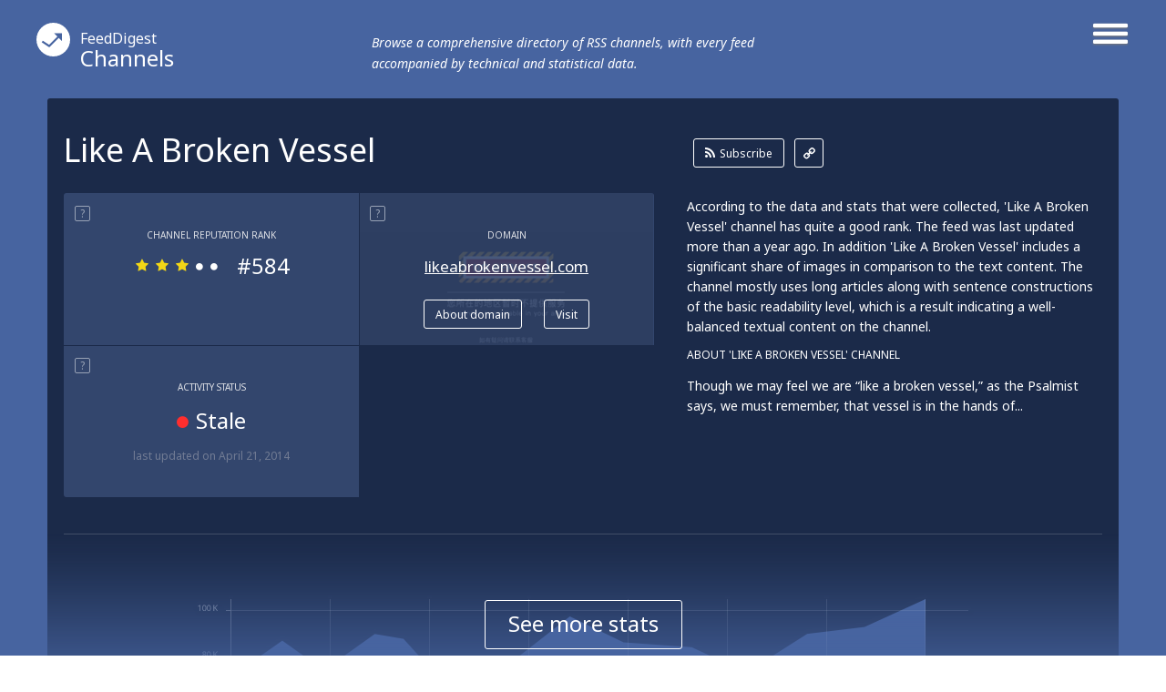

--- FILE ---
content_type: text/html; charset=utf-8
request_url: http://channels.feeddigest.com/Like_A_Broken_Vessel
body_size: 9175
content:
<!DOCTYPE html>
<html>
<head>
	<title>Like A Broken Vessel!</title>
	<meta http-equiv="Content-Type" content="text/html; charset=utf-8"/>
	<meta name="description" content="Recent news from Likeabrokenvessel channel. Though we may feel we are “like a broken vessel,” as the Psalmist says, we must remember, that vessel is in the hands of the divine potter.">
			<link rel='alternate' type='application/rss+xml' title='Like A Broken Vessel' href='//channels.feeddigest.com/rss/5901405.xml'>
	<link rel="stylesheet" href="//static.feeddigest.com/css/channel.css?v=56" />
	<link rel="icon" type="image/png" href="//static.feeddigest.com/img/favicon.png" />
	<link href='//fonts.googleapis.com/css?family=Noto+Sans:400,700,400italic,700italic&subset=latin,cyrillic' rel='stylesheet' type='text/css'>
	<script src="//static.feeddigest.com/js/channel.js?v=56"></script>
	<!--[if lt IE 9]>
		<script>
			document.createElement('header');
			document.createElement('section');
			document.createElement('footer');
			document.createElement('nav');
			document.createElement('article');
			document.createElement('aside');
		</script>
	<![endif]-->
	</head>
<body>
	<header class="channel-t">
		<div class="wrapper_main_menu">
			<a href="#" class="button-menu">
				<span class="open-m">
					<i class="fa fa-bars"></i>
				</span>
				<span class="close-m">
					<i class="fa fa-angle-right"></i>
					<i class="fa fa-angle-left"></i>
				</span>
			</a>
			<div class="main_menu">
				<nav>
	<a class="" href="//terms.feeddigest.com">
		<span class="logo-icon">
			<svg version="1.1" id="TermsLogoW" xmlns="http://www.w3.org/2000/svg" xmlns:xlink="http://www.w3.org/1999/xlink" x="0px" y="0px"
			width="100%" height="100%" viewBox="0 0 36.996 36.996" enable-background="new 0 0 36.996 36.996" xml:space="preserve">
			<g>
			<path fill="#FFFFFF" d="M18.498,13.922c-2.528,0-4.576,2.048-4.576,4.576s2.048,4.576,4.576,4.576s4.576-2.048,4.576-4.576
			S21.025,13.922,18.498,13.922z M18.498,20.247c-0.966,0-1.749-0.783-1.749-1.749s0.783-1.749,1.749-1.749s1.749,0.783,1.749,1.749
			S19.464,20.247,18.498,20.247z"/>
			<path fill="#FFFFFF" d="M18.498,0C8.282,0,0,8.282,0,18.498c0,10.216,8.282,18.498,18.498,18.498
			c10.216,0,18.498-8.282,18.498-18.498C36.996,8.282,28.714,0,18.498,0z M18.498,25.885c-6.12,0-11.082-7.387-11.082-7.387
			s4.961-7.387,11.082-7.387s11.082,7.387,11.082,7.387S24.618,25.885,18.498,25.885z"/>
			</g>
			</svg>
		</span>Terms</a>
	<a class="active" href="//channels.feeddigest.com">
		<span class="logo-icon">
			<svg version="1.1" id="ChannelsLogoW" xmlns="http://www.w3.org/2000/svg" xmlns:xlink="http://www.w3.org/1999/xlink" x="0px" y="0px"
			width="100%" height="100%" viewBox="0 0 36.996 36.996" enable-background="new 0 0 36.996 36.996" xml:space="preserve">
			<path fill="#FFFFFF" d="M18.498,0C8.282,0,0,8.282,0,18.498c0,10.216,8.282,18.498,18.498,18.498
			c10.216,0,18.498-8.282,18.498-18.498C36.996,8.282,28.714,0,18.498,0z M14.825,26.405c-0.212,0.213-0.495,0.323-0.779,0.323
			c-0.21,0-0.421-0.06-0.606-0.183l-7.674-5.078l1.214-1.835l6.924,4.582l9.049-9.063l-3.572-3.566l8.692-0.005l0.008,8.692
			l-3.572-3.566L14.825,26.405z"/>
			</svg>
		</span>Channels</a>
	<a class="" href="//web.feeddigest.com">
		<span class="logo-icon">
			<svg version="1.1" id="WebLogoW" xmlns="http://www.w3.org/2000/svg" xmlns:xlink="http://www.w3.org/1999/xlink" x="0px" y="0px"
			width="100%" height="100%" viewBox="0 0 36.996 36.996" enable-background="new 0 0 36.996 36.996" xml:space="preserve">
			<path fill="#FFFFFF" d="M18.498,0C8.282,0,0,8.282,0,18.498c0,10.216,8.282,18.498,18.498,18.498
			c10.216,0,18.498-8.282,18.498-18.498C36.996,8.282,28.714,0,18.498,0z M12.998,25.914h-3v-7.416h3V25.914z M19.998,25.914h-3
			V11.111h3V25.914z M26.998,25.914h-3V15.748h3V25.914z"/>
			</svg>
		</span>Web</a>
	<a class="" href="//locations.feeddigest.com">
		<span class="logo-icon">
			<svg version="1.1" id="LocationsLogoW" xmlns="http://www.w3.org/2000/svg" xmlns:xlink="http://www.w3.org/1999/xlink" x="0px" y="0px"
			width="100%" height="100%" viewBox="0 0 36.996 36.996" enable-background="new 0 0 36.996 36.996" xml:space="preserve">
			<g>
			<path fill="#FFFFFF" d="M18.498,8.718c-3.228,0-5.854,2.626-5.854,5.854c0,0.977,0.238,1.93,0.688,2.756
			c0.228,0.419,0.892,1.065,1.534,1.691c1.198,1.167,2.555,2.488,3.265,4.212c0.154,0.374,0.282,0.743,0.39,1.104
			c0.092-0.281,0.196-0.567,0.315-0.854c0.726-1.742,2.015-3.06,3.152-4.222c0.69-0.706,1.341-1.372,1.695-1.966
			c0.437-0.735,0.667-1.676,0.667-2.722C24.351,11.344,21.725,8.718,18.498,8.718z M18.498,16.216c-0.967,0-1.751-0.784-1.751-1.751
			s0.784-1.751,1.751-1.751s1.751,0.784,1.751,1.751S19.465,16.216,18.498,16.216z"/>
			<path fill="#FFFFFF" d="M18.498,0C8.282,0,0,8.282,0,18.498c0,10.216,8.282,18.498,18.498,18.498
			c10.216,0,18.498-8.282,18.498-18.498C36.996,8.282,28.714,0,18.498,0z M25.403,18.315c-1.124,1.891-3.718,3.531-4.72,5.936
			c-1.271,3.05-0.518,6.022-2.186,6.022c-1.719,0-0.922-3.141-2.216-6.281c-0.959-2.33-3.828-4.095-4.707-5.708
			c-0.6-1.103-0.931-2.37-0.931-3.712c0-4.337,3.516-7.854,7.854-7.854s7.854,3.516,7.854,7.854
			C26.352,15.927,26.05,17.227,25.403,18.315z"/>
			</g>
			</svg>
		</span>Locations</a>
	<a class="" href="//persons.feeddigest.com">
		<span class="logo-icon">
			<svg version="1.1" id="PersonsLogoW" xmlns="http://www.w3.org/2000/svg" xmlns:xlink="http://www.w3.org/1999/xlink" x="0px" y="0px"
			width="100%" height="100%" viewBox="0 0 36.996 36.996" enable-background="new 0 0 36.996 36.996" xml:space="preserve">
			<g>
			<path fill="#FFFFFF" d="M18.498,19.126c-3.825,0-6.976,2.939-7.313,6.677c0.958,0.816,3.011,1.816,7.313,1.816
			c4.415,0,6.438-1.063,7.313-1.809C25.477,22.068,22.325,19.126,18.498,19.126z"/>
			<circle fill="#FFFFFF" cx="18.498" cy="11.083" r="2.383"/>
			<path fill="#FFFFFF" d="M18.498,0C8.282,0,0,8.282,0,18.498c0,10.216,8.282,18.498,18.498,18.498
			c10.216,0,18.498-8.282,18.498-18.498C36.996,8.282,28.714,0,18.498,0z M18.498,6.5c2.531,0,4.583,2.052,4.583,4.583
			s-2.052,4.583-4.583,4.583s-4.583-2.052-4.583-4.583S15.966,6.5,18.498,6.5z M18.498,29.319c-4.994,0-7.729-1.284-9.043-2.851
			c0-4.994,4.049-9.042,9.043-9.042s9.043,4.048,9.043,9.042C26.291,28.005,23.491,29.319,18.498,29.319z"/>
			</g>
			</svg>
		</span>Persons</a>
</nav>			</div>
		</div>
		<div class="wrapper_main_logo">
			<div class="main_logo">
				<div class="logo">
					<a href="//channels.feeddigest.com"><span class="logo-icon">
						<svg version="1.1" id="ChannelsLogoW" xmlns="http://www.w3.org/2000/svg" xmlns:xlink="http://www.w3.org/1999/xlink" x="0px" y="0px"
						width="100%" height="100%" viewBox="0 0 36.996 36.996" enable-background="new 0 0 36.996 36.996" xml:space="preserve">
						<path fill="#FFFFFF" d="M18.498,0C8.282,0,0,8.282,0,18.498c0,10.216,8.282,18.498,18.498,18.498
						c10.216,0,18.498-8.282,18.498-18.498C36.996,8.282,28.714,0,18.498,0z M14.825,26.405c-0.212,0.213-0.495,0.323-0.779,0.323
						c-0.21,0-0.421-0.06-0.606-0.183l-7.674-5.078l1.214-1.835l6.924,4.582l9.049-9.063l-3.572-3.566l8.692-0.005l0.008,8.692
						l-3.572-3.566L14.825,26.405z"/>
						</svg>
					</span><small>FeedDigest</small> Channels</a>
					<p>Browse a comprehensive directory of RSS channels, with every feed accompanied by technical and statistical data.</p>
				</div>
			</div>
		</div>
	</header>
	<article itemscope="itemscope" itemtype="http://schema.org/Article">
		<section class="content channel-t">
		<div class="wrapper_main_content"><!-- wrapper_main_content -->
			<div class="wrapper top_content"><!-- wrapper top_content -->
				<div class="inner top_content"><!-- inner top_content -->
					<div class="wrapper_top_title">
						<div class="inner_top_title">
							<div class="row title-t">
								<h1 class="title-s">Like A Broken Vessel</h1>
							</div>
							<div class="row link-t">
								<div class="list-links">
									<a class="rss-l btn-r" href="//channels.feeddigest.com/subscribe?rss=http%3A%2F%2Flikeabrokenvessel.com%2Ffeed%2F"><i class="fa fa-rss"></i>Subscribe</a>
									<a class="link-l btn-q" href="//channels.feeddigest.com/rss/5901405.xml"><i class="fa fa-link"></i></a>
								</div>
							</div>
						</div>
					</div>

					<div class="wrapper top_rating"><!-- wrapper top_rating -->
						<div class="inner two-r top_rating"><!-- inner top_rating -->
							<div class="row rating"><!-- row rating -->
								<div class="wrapper_rectangle"><!-- wrapper_rectangle -->
									<div class="inner_rectangle"><!-- inner_rectangle -->

																				<div class="one-rectangle"><!-- one-rectangle -->
											<div class="tooltip-button"><span rel="popover" data-content="RSS channel's rank calculated according to its popularity, content quality, trustworthiness and some other factors." class="t-icon">?</span></div>
											<div class="inner-one-rectangle"><!-- inner-one-rectangle -->
												<p class="top-title-r">Channel Reputation Rank</p>
												<div class="wrapper-star-rating"><!-- wrapper-star-rating -->
													<span class="star-rating rs3">
																												<i class="fa fa-star"></i>
														<i class="fa fa-star"></i>
														<i class="fa fa-star"></i>
														<i class="fa fa-circle"></i>
														<i class="fa fa-circle"></i>
													</span>
													<span class="amt-rating">#584</span>
												</div><!-- wrapper-star-rating End -->
											</div><!-- inner-one-rectangle End -->
										</div><!-- one-rectangle End -->


										<div class="one-rectangle"><!-- one-rectangle -->
											<div class="screen-r">
												<img src="//static.feeddigest.com/thumbnails/323x170/l/likeabrokenvessel.com.png" width=323 height=170 />
											</div>
											<div class="tooltip-button"><span rel="popover" data-content="The website syndicating this feed." class="t-icon">?</span></div>
											<div class="inner-one-rectangle fs-3"><!-- inner-one-rectangle -->
												<p class="top-title-r">Domain</p>
												<p class="domain-r"><a href="//web.feeddigest.com/likeabrokenvessel.com">likeabrokenvessel.com</a></p>
												<div class="wrapper-btn">
													<a class="btn-r" href="//web.feeddigest.com/likeabrokenvessel.com">About domain</a>
													<a class="btn-r" href="//channels.feeddigest.com/domain?d=likeabrokenvessel.com">Visit</a>
												</div>
											</div><!-- inner-one-rectangle End -->
										</div><!-- one-rectangle End -->
										
										<div class="one-rectangle"><!-- one-rectangle -->
											<div class="tooltip-button"><span rel="popover" data-content="Displays date of the latest update and determines if the channel is 'active' (generating news) or 'stale' lacking updates for a long time." class="t-icon">?</span></div>
											<div class="inner-one-rectangle"><!-- inner-one-rectangle -->
												<p class="top-title-r">Activity Status</p>
												<p class="update-r">
													<span><i class="fa fa-circle red-icon"></i>Stale</span>
												</p>
												<p class="bottom-desc-r">last updated <time datetime="2014-04-21T11:31:15+03:00">on April 21, 2014</time></p>											</div><!-- inner-one-rectangle End -->
										</div><!-- one-rectangle End -->

										
									</div><!-- inner_rectangle End -->
								</div><!-- wrapper_rectangle End -->
							</div><!-- row rating End -->
							<div class="row rating"><!-- row rating -->
								<div class="wrapper_desc">
									<div class="inner_desc two-r">
										<div class="row">
											<p class="text-r">According to the data and stats that were collected, 'Like A Broken Vessel' channel has quite a good rank. The feed was last updated more than a year ago. In addition 'Like A Broken Vessel' includes a significant share of images in comparison to the text content. The channel mostly uses long articles along with sentence constructions of the basic readability level, which is a result indicating a well-balanced textual content on the channel.</p>
										</div>
										<div class="row">
																							<p class="title-t-r">About 'Like A Broken Vessel' Channel</p>
												<p class="text-r">Though we may feel we are “like a broken vessel,” as the Psalmist says, we must remember, that vessel is in the hands of...</p>
																					</div>
									</div>
								</div>
							</div><!-- row rating End -->
						</div><!-- inner top_rating End -->
					</div><!-- wrapper top_rating End -->

					<div class="wrapper-slide-content"><!-- wrapper-slide-content -->
						<div class="inner-slide-content"><!-- inner-slide-content -->

							<div class="wrapper graphics" id="statistic-block" ><!-- wrapper keys -->
								<div class="inner graphics two-r"><!-- inner keys -->

									<div class="row" id="statistic-updates" >
										<div class="tooltip-button">
											<span rel="popover" data-content="News released on the channel over a period of time, displayed on monthly or yearly graph." class="t-icon">?</span>
											<span class="title-tp">Updates History</span>
																							<a href="#" class="btn-r active btn-tab-1" data-by-years=""><i class="fa fa-check"></i>Monthly</a>
												<a href="#" class="btn-r btn-tab-1" data-by-years="1"><i class="fa fa-check"></i>Yearly</a>
																						</div>
										<div class="graph">
											<div id="chart_updates_div" style="width: 100%; height: 320px; background-color: #1b2a49;"></div>
										</div>
									</div>

									<div class="row" id="statistic-content" >
										<div class="tooltip-button">
											<span rel="popover" data-content="Content ratio between text, links, images and videos on the channel, displayed on a pie chart." class="t-icon">?</span>
											<span class="title-tp">Content Ratio</span>
										</div>
										<div class="graph">
											<div class="chart-content">
												<div id="chart_content_div" style="width: 100%; height: 330px; background-color: #1b2a49;"></div>
											</div>
										</div>
									</div>

																	</div><!-- inner keys End -->

								
							</div><!-- wrapper keys End -->


							<div class="wrapper levels"><!-- wrapper levels -->
								<div class="inner three-r levels" id="statistic-levels"><!-- inner levels -->

									
				<div class="row">
			<div class="tooltip-button">
				<span rel="popover" data-content="An average length of a news item on the channel." class="t-icon">?</span>
				<span class="title-tp">Average Article Length</span>
			</div>
			<div class="desc-level">
				<p>'Like A Broken Vessel' provides mostly long articles which may indicate the channel’s devotion to elaborated content.</p>
			</div>
			<div class="vertical-levels">
				<p class="top-vertival">short</p>
				<div class="v-scale">
					<span class="roller R20"></span>
					<span class="lane"></span>
				</div>
				<p class="bottom-vertival">long</p>
			</div>
		</div>
						<div class="row">
			<div class="tooltip-button">
				<span rel="popover" data-content="An average level of the ease with which an article on the channel can be understood by a reader, based upon complexity of sentences, number of polysyllabic words and some other factors." class="t-icon">?</span>
				<span class="title-tp">Readability Level</span>
			</div>
			<div class="desc-level">
				<p>'Like A Broken Vessel' provides texts of a basic readability level which can be quite comfortable for a wide audience to read and understand.</p>
			</div>
			<div class="vertical-levels">
				<p class="top-vertival">advanced</p>
				<div class="v-scale">
					<span class="roller R14"></span>
					<span class="lane"></span>
				</div>
				<p class="bottom-vertival">basic</p>
			</div>
		</div>
						<div class="row">
			<div class="tooltip-button">
				<span rel="popover" data-content="Displays emotional or contextual polarity of the feed and indicates a positive, negative, or neutral aspect prevailing throughout articles on the channel." class="t-icon">?</span>
				<span class="title-tp">Sentiment Analysis</span>
			</div>
			<div class="desc-level">
				<p>'Like A Broken Vessel' contains texts with mostly positive attitude and expressions (e.g. it may include some favorable reviews or words of devotion to the subjects addressed on the channel).</p>
			</div>
			<div class="vertical-levels">
				<p class="top-vertival">positive</p>
				<div class="v-scale">
					<span class="roller R8"></span>
					<span class="lane"></span>
				</div>
				<p class="bottom-vertival">negative</p>
			</div>
		</div>
		
								</div><!-- inner levels End -->
							</div><!-- wrapper levels End -->

						</div><!-- inner-slide-content end -->
													<div class="wrapper-shore-more-content-button">
								<div class="inner-shore-more-content-button">
									<div class="shore-more-content-icon">
										<img src="//static.feeddigest.com/img/channels/bg-top-img-channels.png" />
									</div>
									<div class="shore-more-content-button">
										<a class="stats-button" href="#">See more stats</a>
									</div>
								</div>
							</div>
											</div><!-- wrapper-slide-content end -->
				</div><!-- inner_top_content End -->
			</div><!-- wrapper_top_content End -->
			<div class="wrapper bottom_content channel-t"><!-- wrapper bottom_content -->
				<div class="inner bottom_content "><!-- inner bottom_content -->
					<div class="row right">

							<div class="wrapper-top-search"><!-- wrapper-top-search -->
								<div class="top-search">
									<form class="search-form" action="//terms.feeddigest.com/search">
										<input name="q" id="q" type="search" placeholder="Put any term, person's name or domain's URL here" />
										<a href="#" class="button-search"><span>Search</span></a>
									</form>
																			<div class="desc-search">
											<p>Enter a key term, phrase, name or location to get a selection of only relevant news from all RSS channels. <br/> Enter a domain's or RSS channel's URL to read their news in a convenient way and get a complete analytics on this RSS feed.</p>
										</div>
																	</div>
							</div><!-- wrapper-top-search End -->

						<div class="wrapper terms">
							<div class="inner terms">
								<div class="tooltip-button"><span class="title-tp">Recent News</span></div>
								<div class="wrapper-list-terms "><!-- wrapper-list-terms -->
									<div style="display: block;" class="inner-one-term load-plus preload">
										<span class="loading" style="display: block;"></span>
									</div>
									<div class="list-terms max-4 feed-items-container" data-feed="5901405"><!-- list-terms -->
										<div id="load-more-items" class="one-term"><!-- one-term -->
											<span class="load-more-plus"><a id="loadMoreItemsLink" href="#">Load more items</a></span>
											<div class="inner-one-term load-plus">
												<div class="inner-plus">
													<span id="loadMoreItems">+</span>
												</div>
												<span class="loading"></span>
											</div>
										</div><!-- one-term End -->
										<div class="clear"></div>
									</div><!-- list-terms -->
								</div><!-- wrapper-list-terms End <i class="fa fa-plus"></i>-->
							</div>
						</div>

						<div class="wrapper no_items">
							<div class="inner no_items">
								<p class="tittle_no">Unfortunately Like A Broken Vessel has no news yet.</p>
																	<p class="desc_text_no">But you may check out related channels listed below.</p>
															</div>
						</div>

													<div class="wrapper keys"><!-- wrapper keys -->
								<div class="inner keys"><!-- inner keys -->
									<!-- tooltip big -->
									<div class="wrapper-long-row channel-t items-with-popups-container">
																					<div class="one-wrapper-long-row">
												<div class="inner-long-row  four-r">
																											<div class="row data-item" data-item="1091471532">
															<a href="//channels.feeddigest.com/news?id=1091471532" class="title-long-row">The Rest of the Story… Break a Leg</a>
															<p class="desc-long-row"> [...] look in this picture. &nbsp;My brother took this picture last month outside the doors to the <span class="b-highlight">emergency room</span>. &nbsp;It had been a long 24 hours prior to this picture being taken and I&rsquo;d had no [...] </p>
														</div>
																											<div class="row data-item" data-item="1091471530">
															<a href="//channels.feeddigest.com/news?id=1091471530" class="title-long-row">Insurance and Medical Bills</a>
															<p class="desc-long-row"> [...] this year we have had 3 additional trips to the hospital. The first 2 trips were just to the <span class="b-highlight">emergency room</span> (one via ambulance). In both instances he was released after a couple hours. &nbsp;Total for [...] </p>
														</div>
																									</div>
												<div class="wrapper-btn">
													<a href="//terms.feeddigest.com/search?q=emergency+room" class="btn-r">More emergency room news</a>
												</div>
											</div>
																					<div class="one-wrapper-long-row">
												<div class="inner-long-row  four-r">
																											<div class="row data-item" data-item="1091471527">
															<a href="//channels.feeddigest.com/news?id=1091471527" class="title-long-row">Though I suffered then, as I look back now…</a>
															<p class="desc-long-row"> [...] forced to turn to God for help almost daily over and extended period of years. &nbsp;I&rsquo;<span class="b-highlight">m learning</span> how to pray and to get answers. &nbsp;I&rsquo;<span class="b-highlight">m learning</span> to have faith in my Savior and my [...] </p>
														</div>
																											<div class="row data-item" data-item="1091471535">
															<a href="//channels.feeddigest.com/news?id=1091471535" class="title-long-row">Strong Faith…</a>
															<p class="desc-long-row"> [...] wanted. ~David A. Bednar There is a reason this quote is my computer background. I&rsquo;<span class="b-highlight">m learning</span> that not having my prayers answered the way I hoped for and wanted takes a whole heck of [...] </p>
														</div>
																									</div>
												<div class="wrapper-btn">
													<a href="//terms.feeddigest.com/search?q=m+learning" class="btn-r">More m learning news</a>
												</div>
											</div>
																					<div class="one-wrapper-long-row">
												<div class="inner-long-row  four-r">
																											<div class="row data-item" data-item="1091471529">
															<a href="//channels.feeddigest.com/news?id=1091471529" class="title-long-row">Natural Alternative Attempts</a>
															<p class="desc-long-row"> [...] Chelation for Heavy Metals Energy Work We&rsquo;ve taken trips to see specialist in Salt Lake, <span class="b-highlight">Las Vegas</span> and Arizona. We&rsquo;ve consulted with specialists living everywhere from California to Texas [...] </p>
														</div>
																											<div class="row data-item" data-item="1091471530">
															<a href="//channels.feeddigest.com/news?id=1091471530" class="title-long-row">Insurance and Medical Bills</a>
															<p class="desc-long-row"> [...] they were not required to pay for a trip to Salt Lake when there was a facility closer in <span class="b-highlight">Las Vegas</span> he could have gone to. &nbsp; They would only pay the distance to have transported him to [...] </p>
														</div>
																									</div>
												<div class="wrapper-btn">
													<a href="//terms.feeddigest.com/Las_Vegas" class="btn-r">More las vegas news</a>
												</div>
											</div>
																					<div class="one-wrapper-long-row">
												<div class="inner-long-row  four-r">
																											<div class="row data-item" data-item="1091471531">
															<a href="//channels.feeddigest.com/news?id=1091471531" class="title-long-row">What works for one… searching for the answer for my son</a>
															<p class="desc-long-row"> [...] testimonial and account after account of people who have &ldquo;cured&rdquo; themselves of <span class="b-highlight">mental illness</span>. Those are countered with posts from people who tried the same thing but didn&rsquo;t get the [...] </p>
														</div>
																											<div class="row data-item" data-item="1091471533">
															<a href="//channels.feeddigest.com/news?id=1091471533" class="title-long-row">Riding a Roller Coaster…</a>
															<p class="desc-long-row"> [...] Living with <span class="b-highlight">mental illness</span> truly feels like riding a roller coaster. &nbsp; Ups, downs, highs, lows, twists and turns& [...] </p>
														</div>
																									</div>
												<div class="wrapper-btn">
													<a href="//terms.feeddigest.com/Mental_Illness" class="btn-r">More mental illness news</a>
												</div>
											</div>
																					<div class="one-wrapper-long-row">
												<div class="inner-long-row  four-r">
																											<div class="row data-item" data-item="1091471534">
															<a href="//channels.feeddigest.com/news?id=1091471534" class="title-long-row">Gratitude Giveaways – $10 Amazon Gift Card or Paypal Cash</a>
															<p class="desc-long-row"> [...] Welcome to Gratitude Giveaways This is a hop I host on my <span class="b-highlight">book blog</span> I Am A Reader, Not A Writer &nbsp; My Giveaway &ndash; Winner&rsquo;s choice of either a $10 [...] </p>
														</div>
																											<div class="row data-item" data-item="1091471532">
															<a href="//channels.feeddigest.com/news?id=1091471532" class="title-long-row">The Rest of the Story… Break a Leg</a>
															<p class="desc-long-row"> [...] In June of last year I broke my leg. I posted a little about it on my <span class="b-highlight">book blog</span> because I was unable to get my scheduled posts up. June 5th Post: I fell yesterday and broke [...] </p>
														</div>
																									</div>
												<div class="wrapper-btn">
													<a href="//terms.feeddigest.com/Book_Blog" class="btn-r">More book blog news</a>
												</div>
											</div>
																					<div class="one-wrapper-long-row">
												<div class="inner-long-row  four-r">
																											<div class="row data-item" data-item="1091471536">
															<a href="//channels.feeddigest.com/news?id=1091471536" class="title-long-row">The Frog in Boiling Water</a>
															<p class="desc-long-row"> [...] he had been out walking too long in the cold and we couldn&rsquo;t find him. &nbsp;By <span class="b-highlight">Monday afternoon</span> I was at my end and needed a break. After speaking with my son&rsquo;s doctor I gave my son [...] </p>
														</div>
																											<div class="row data-item" data-item="1091471532">
															<a href="//channels.feeddigest.com/news?id=1091471532" class="title-long-row">The Rest of the Story… Break a Leg</a>
															<p class="desc-long-row"> [...] to fast with us on behalf of Brett. &nbsp;That night he did not sleep at all. By <span class="b-highlight">Monday afternoon</span> I was worried as he just wasn&rsquo;t right. &nbsp;The medication we gave him seemed [...] </p>
														</div>
																									</div>
												<div class="wrapper-btn">
													<a href="//terms.feeddigest.com/search?q=monday+afternoon" class="btn-r">More monday afternoon news</a>
												</div>
											</div>
																					<div class="one-wrapper-long-row">
												<div class="inner-long-row  four-r">
																											<div class="row data-item" data-item="1091471528">
															<a href="//channels.feeddigest.com/news?id=1091471528" class="title-long-row">Modern Medicine Failures</a>
															<p class="desc-long-row"> [...] it helps some people, I know it is necessary for some people but my son has been labeled <span class="b-highlight">Medication Resistant</span> which I&rsquo;m beginning to think needs to be relabeled as Medication Adverse, more [...] </p>
														</div>
																									</div>
												<div class="wrapper-btn">
													<a href="//terms.feeddigest.com/search?q=medication+resistant" class="btn-r">More medication resistant news</a>
												</div>
											</div>
																					<div class="one-wrapper-long-row">
												<div class="inner-long-row  four-r">
																											<div class="row data-item" data-item="1091471528">
															<a href="//channels.feeddigest.com/news?id=1091471528" class="title-long-row">Modern Medicine Failures</a>
															<p class="desc-long-row"> [...] the list of possible medications. &nbsp; Risperdal Last summer my son was admitted to the <span class="b-highlight">behavioral med unit</span>. &nbsp;Long story which I may someday share in detail but the short version is I was also [...] </p>
														</div>
																									</div>
												<div class="wrapper-btn">
													<a href="//terms.feeddigest.com/search?q=behavioral+med+unit" class="btn-r">More behavioral med unit news</a>
												</div>
											</div>
																			</div>
									<!-- tooltip big End -->
									<div class="tooltip-button"><span rel="popover" data-content="Word combinations & terms most frequently used on the channel." class="t-icon">?</span><span class="title-tp">Key Phrases</span></div>
									<div class="wrapper_words long-tooltip">
										<div id="phrases" class="inner_words">
											<div class="wrapper-test">
																									<div class="word b-5">
														<a href="//terms.feeddigest.com/search?q=behavioral+med+unit" data-num="7"><span>behavioral med unit</span></a>
													</div>
																									<div class="word b-4">
														<a href="//terms.feeddigest.com/search?q=medication+resistant" data-num="6"><span>medication resistant</span></a>
													</div>
																									<div class="word b-4">
														<a href="//terms.feeddigest.com/search?q=monday+afternoon" data-num="5"><span>monday afternoon</span></a>
													</div>
																									<div class="word b-3">
														<a href="//terms.feeddigest.com/Book_Blog" data-num="4"><span>book blog</span></a>
													</div>
																									<div class="word b-3">
														<a href="//terms.feeddigest.com/Mental_Illness" data-num="3"><span>mental illness</span></a>
													</div>
																									<div class="word b-2">
														<a href="//terms.feeddigest.com/Las_Vegas" data-num="2"><span>las vegas</span></a>
													</div>
																									<div class="word b-2">
														<a href="//terms.feeddigest.com/search?q=m+learning" data-num="1"><span>m learning</span></a>
													</div>
																							</div>
											<div class="wrapper-test">
												<div class="word active b-1">
													<a href="//terms.feeddigest.com/search?q=emergency+room" data-num="0"><span>emergency room</span></a>
												</div>
											</div>
											<div class="one-wrapper-long-row">
												<div class="inner-long-row  four-r">
																										<div class="row data-item" data-item="1091471532">
														<a href="//channels.feeddigest.com/news?id=1091471532" class="title-long-row">The Rest of the Story… Break a Leg</a>
														<p class="desc-long-row"> [...] look in this picture. &nbsp;My brother took this picture last month outside the doors to the <span class="b-highlight">emergency room</span>. &nbsp;It had been a long 24 hours prior to this picture being taken and I&rsquo;d had no [...] </p>
													</div>
																										<div class="row data-item" data-item="1091471530">
														<a href="//channels.feeddigest.com/news?id=1091471530" class="title-long-row">Insurance and Medical Bills</a>
														<p class="desc-long-row"> [...] this year we have had 3 additional trips to the hospital. The first 2 trips were just to the <span class="b-highlight">emergency room</span> (one via ambulance). In both instances he was released after a couple hours. &nbsp;Total for [...] </p>
													</div>
																									</div>
												<div class="wrapper-btn">
													<a href="//terms.feeddigest.com/search?q=emergency+room" class="btn-r">More emergency room news</a>
												</div>
											</div>
										</div>
									</div>
								</div><!-- inner keys End -->
							</div><!-- wrapper keys End -->
						
						
						<div id="after-persons"></div>

						<div class="wrapper map" id="location-map-block"  style="display:none;"><!-- wrapper map -->
							<div class="inner map"><!-- inner map -->
								<div class="tooltip-button">
									<span rel="popover" data-content="Countries, cities and other geographical places most frequently mentioned on the channel." class="t-icon">?</span>
									<span class="title-tp">Locations</span>
								</div>
								<div class="inner_map">
									<div class="row">
										<div class="locations-map">
											<div class="chart-locations">
												<div id="chart_locations_div" style="width: 100%; height: 530px; background-color: #f6f7fa;"></div>
											</div>
										</div>
									</div>
									<div class="row">
										<div class="list-country" id="locations-list-block">
																					</div>
									</div>
								</div>
							</div><!-- inner map End -->
						</div><!-- wrapper map End -->

					</div>
											<div class="row left">
							<div class="wrapper-left-news">
								<p class="title-left-news">Related channels</p>
								<ul>
																			<li>
											<a class="title-new" href="//channels.feeddigest.com/The_Library_in_Purgatory_An_Autotripography">The Library in Purgatory -- An Autotripography</a>
											<p class="desc-new">If you came this way,
Taking the route you would be likely to take
From the place you would be likely to come from…
If y...</p>
										</li>
																			<li>
											<a class="title-new" href="//channels.feeddigest.com/Midwest_Express_Urgent_Care_Clinic_Page_not_found">Midwest Express Urgent Care Clinic » Page not found</a>
											<p class="desc-new">Willowbrook IL, Schererville IN, Munster IN Open Daily: 9:00am – 9:00pm</p>
										</li>
																			<li>
											<a class="title-new" href="//channels.feeddigest.com/Broken_Jam_Board">Broken Jam Board</a>
											<p class="desc-new">Broken Jam Board, Now with extra juicy bits</p>
										</li>
																			<li>
											<a class="title-new" href="//channels.feeddigest.com/Redeem_Broken_Screens">Redeem Broken Screens</a>
											<p class="desc-new">Make Some Cash For Your Broken LCD Screens</p>
										</li>
																	</ul>
							</div>
						</div>
					
				</div><!-- inner bottom_content End -->
			</div><!-- wrapper bottom_content End -->
		</div><!-- wrapper_main_content End -->
	</section>
	</article>
	<footer>
		<div class="wrapper footer channel-t">
			<div class="inner footer two-r">
				<div class="row">
					<p class="copyright">© FeedDigest Channels 2026</p>
				</div>
				<div class="row">
					<span class="logo-icon">
						<svg version="1.1" id="ChannelsLogoW" xmlns="http://www.w3.org/2000/svg" xmlns:xlink="http://www.w3.org/1999/xlink" x="0px" y="0px"
						width="100%" height="100%" viewBox="0 0 36.996 36.996" enable-background="new 0 0 36.996 36.996" xml:space="preserve">
						<path fill="#FFFFFF" d="M18.498,0C8.282,0,0,8.282,0,18.498c0,10.216,8.282,18.498,18.498,18.498
						c10.216,0,18.498-8.282,18.498-18.498C36.996,8.282,28.714,0,18.498,0z M14.825,26.405c-0.212,0.213-0.495,0.323-0.779,0.323
						c-0.21,0-0.421-0.06-0.606-0.183l-7.674-5.078l1.214-1.835l6.924,4.582l9.049-9.063l-3.572-3.566l8.692-0.005l0.008,8.692
						l-3.572-3.566L14.825,26.405z"/>
						</svg>
					</span>
					<nav class="footer-menu">
						<a href="//feeddigest.com">FeedDigest</a>
						<a href="//channels.feeddigest.com/contact">Contact us</a>
					</nav>
				</div>
			</div>
		</div>
	</footer>
<div class="close-tooltip"></div>

<script type="text/javascript">
(function() {
var loader = new Image();
var code = "4200";
loader.src = "/track.php?id=" + code + "&r=" + Math.round(100000 * Math.random());
})();
</script><script type="text/javascript">
(function() {
var loader = new Image();
var code = "4265";
loader.src = "/track.php?id=" + code + "&r=" + Math.round(100000 * Math.random());
})();
</script>
	<script>
		(function(i,s,o,g,r,a,m){i['GoogleAnalyticsObject']=r;i[r]=i[r]||function(){
		(i[r].q=i[r].q||[]).push(arguments)},i[r].l=1*new Date();a=s.createElement(o),
		m=s.getElementsByTagName(o)[0];a.async=1;a.src=g;m.parentNode.insertBefore(a,m)
		})(window,document,'script','//www.google-analytics.com/analytics.js','ga');
		ga('create', 'UA-65138226-1', 'auto');
		ga('send', 'pageview');
	</script>

	<script>
		var yandexMetrikaCounterId = 31433973;
		var yaParams = {"project":"channels","index":"index","ajax_load_type":"blocked","description":2};	</script>
	<script async src="//static.feeddigest.com/js/m.js"></script>

<!-- amCharts javascript code -->
<script type="text/javascript">
			var ajaxLoadItemsUrl = '/ajax/channels/load-items/';
	
	var isMobile = false;
	
	var updatesCountByMonths = [{"date":"2013-07","value":0},{"date":"2013-08","value":0},{"date":"2013-09","value":0},{"date":"2013-10","value":"1"},{"date":"2013-11","value":"7"},{"date":"2013-12","value":"1"},{"date":"2014-01","value":0},{"date":"2014-02","value":"1"},{"date":"2014-03","value":0},{"date":"2014-04","value":0},{"date":"2014-05","value":0},{"date":"2014-06","value":0}];
	var updatesCountByYears = [{"date":2010,"value":0},{"date":2011,"value":0},{"date":2012,"value":0},{"date":2013,"value":9},{"date":2014,"value":1},{"date":2015,"value":0},{"date":2016,"value":0},{"date":2017,"value":0},{"date":2018,"value":0},{"date":2019,"value":0},{"date":2020,"value":0},{"date":2021,"value":0},{"date":2022,"value":0},{"date":2023,"value":0},{"date":2024,"value":0},{"date":2025,"value":0},{"date":2026,"value":0}];

	var locationsNotCountries = null;
	var locationMapData = null;

	var contentChartImages = 32;
	var contentChartVideos = 0;
	var contentChartLinks = 0;
	var contentChartTexts = 68;

	var analyzedFeed = true;

	var updatesChart;
	var contentChart;

	$(document).ready(function() {
		updatesChart = drawUpdatesChart(0);
				
			
				contentChart = drawContentChart([
					{
						"category": "Images",
						"value": contentChartImages
					},
					{
						"category": "Videos",
						"value": contentChartVideos
					},
					{
						"category": "Links",
						"value": contentChartLinks
					},
					{
						"category": "Texts",
						"value": contentChartTexts
					}
				]);
			
			});
</script>
</body>
</html>
